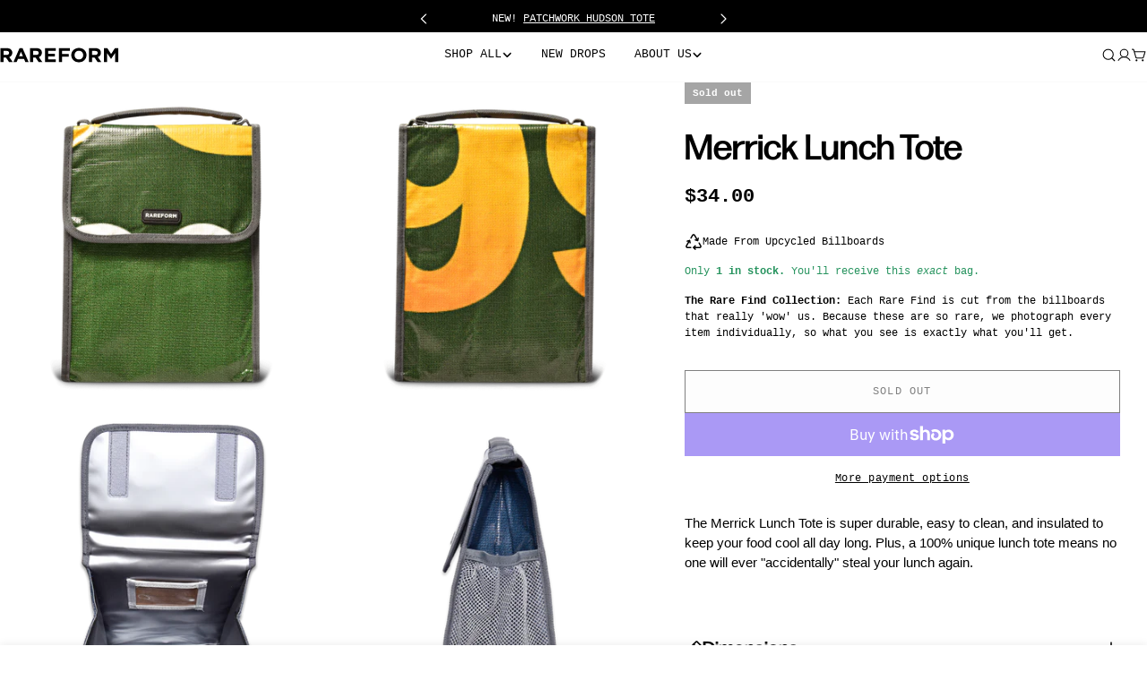

--- FILE ---
content_type: text/json
request_url: https://conf.config-security.com/model
body_size: 84
content:
{"title":"recommendation AI model (keras)","structure":"release_id=0x49:74:3b:30:30:66:41:55:31:48:7d:6a:36:51:32:62:69:50:3c:2e:32:4a:7b:30:75:57:79:2c:5b;keras;6ctl6hqfn7w140v7h11poyjjxxesbir2rj30wp9kbb3gqg8uh0qahqtlo9hl0wltia5ezavv","weights":"../weights/49743b30.h5","biases":"../biases/49743b30.h5"}